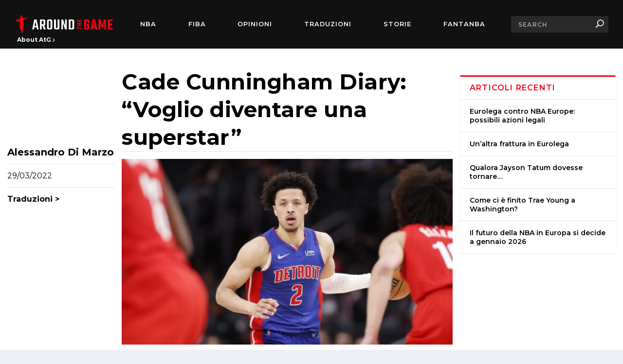

--- FILE ---
content_type: text/css
request_url: https://aroundthegame.com/wp-content/themes/extra-child/new-post-style.css
body_size: 1147
content:
/* NEW POST LAYOUT STYLE */

/*
<link href="/wp-content/themes/extra-child/new-post-style.css" rel="stylesheet" />
*/
/*
@import url("https://fonts.googleapis.com/css2?family=Montserrat:wght@400;700&display=swap");
*/

/*
font-family: 'Montserrat', sans-serif;
*/

#main-content p:not(.divVideoStep *),
#main-content span,
#main-content a,
#main-content figcaption {
  font-family: "Montserrat", sans-serif !important;
}

#main-content h1,
#main-content h2,
#main-content h3,
#main-content h4,
#main-content h5,
#main-content h6,
#main-content h1 a,
#main-content h2 a,
#main-content h3 a,
#main-content h4 a,
#main-content h5 a,
#main-content h6 a {
  font-family: "Montserrat", sans-serif !important;
}

footer#footer,
#main-content {
  padding-left: 0;
}

#main-content h1.entry-title {
  font-size: 44px;
  border-bottom: 1px solid rgba(0, 0, 0, 0.1);
}

#main-content #content-area {
  display: grid;
  grid-template-columns: minmax(0, 250px) 1fr minmax(0, 350px);
}
#main-content #content-area > .et_pb_extra_column_left-sidebar {
  padding: 0 15px;
  grid-column: 1/2;
  width: 100%;
  max-width: 100%;
  min-width: 100%;
  height: 100vh;
}
#main-content #content-area > .et_pb_extra_column_main {
  padding: 0;
  grid-column: 2/3;
  width: 100%;
  max-width: 100%;
  min-width: 100%;
}
#main-content #content-area > .et_pb_extra_column_sidebar {
  padding: 0 15px;
  grid-column: 3/4;
  width: 100%;
  max-width: 100%;
  min-width: 100%;
}
#main-content
  #content-area
  > .et_pb_extra_column_sidebar
  .et_pb_widget.widget_recent_entries {
  position: sticky;
  top: 150px;
  margin-top: 15px;
  margin-bottom: 15px;
}
#main-content
  #content-area
  > .et_pb_extra_column_sidebar
  .et_pb_widget.widget_recent_entries
  a {
  display: -webkit-box;
  -webkit-box-orient: vertical;
  -webkit-line-clamp: 2;
  overflow: hidden;
}
#main-content #content-area > .et_pb_extra_column_sidebar #ai_widget-2 {
  position: sticky;
  top: 550px;
}
#main-content .et_pb_extra_column_main .post-meta.vcard {
  opacity: 0;
  height: 0;
}
#main-content
  #content-area
  > .et_pb_extra_column_left-sidebar
  .post-meta.vcard {
  position: sticky;
  top: 150px;
  margin-top: 160px;
}
#main-content .post-meta.vcard a,
#main-content .post-meta.vcard span {
  display: block;
}
#main-content .post-meta-author a {
  font-family: "Montserrat", sans-serif !important;
  font-weight: 700;
  font-size: 20px;
}
#main-content .post-meta-author a:hover {
  color: #f40111 !important;
}
#main-content .post-meta-category a {
  font-family: "Montserrat", sans-serif !important;
  font-weight: 700;
  font-size: 16px;
  display: inline-block;
}
#main-content .post-meta-category a:after {
  content: " >";
}
#main-content .post-meta-category a:hover {
  color: #f40111 !important;
}
#main-content .post-meta-separator {
  width: 100%;
  height: 1px;
  background: rgba(0, 0, 0, 0.1);
  margin: 10px 0;
  border-radius: 4px;
}
#main-content .container {
  width: 100%;
  max-width: 1440px;
}
#main-content .post-wrap,
#main-content .post-header {
  padding: 0;
}
#main-content h2.wp-block-heading {
  margin-bottom: 20px;
}
#main-content h2.wp-block-heading + .wp-block-image figure {
  width: 100%;
}
#main-content h2.wp-block-heading + .wp-block-image figure img {
  width: 100%;
  aspect-ratio: 16/9;
  border-radius: 4px;
}
#main-content blockquote.wp-block-quote {
  border: none;
  border-radius: 4px;
  padding: 25px 50px;
}
#main-content blockquote.wp-block-quote::before,
#main-content blockquote.wp-block-quote::after {
  border: none;
  position: absolute;
  opacity: 0.4;
  font-family: "Montserrat", sans-serif !important;
  font-size: 75px;
  transform-origin: unset;
}
#main-content blockquote.wp-block-quote::after {
  content: "“";
  top: 0;
  left: 0;
  transform: translateY(75%);
}
#main-content blockquote.wp-block-quote::before {
  content: "”";
  bottom: 0;
  right: 0;
  transform: translateY(75%);
}
#main-content .author-box.vcard {
  padding: 0;
  margin-bottom: 50px;
}
#main-content .author-box.vcard a:hover {
  color: #f40111 !important;
}
#main-content .author-box-content:after,
#main-content .author-box-content:before {
  height: 1px;
  background-color: rgba(0, 0, 0, 0.1);
}
#main-content .related-posts {
  border-radius: 4px;
}
#main-content .related-posts .related-posts-header {
  background: transparent;
  border-top: 3px solid #f40111;
  border-bottom: 1px solid rgba(0, 0, 0, 0.1);
}
#main-content .related-posts .related-posts-header h3 {
  color: #f40111 !important;
}
#main-content .related-post .post-thumbnail img {
  height: auto;
  aspect-ratio: 16/9;
}
#main-content .related-post .title a {
  font-size: 16px;
  line-height: 1.2;
}
#main-content .related-post .title a:hover {
  color: #f40111 !important;
}
#main-content .related-post {
  padding: 5px;
}

@media only screen and (max-width: 1024px) {
  #main-content h1.entry-title {
    font-size: 32px;
  }
  #main-content h2.wp-block-heading {
    font-size: 20px !important;
  }
  #main-content #content-area {
    grid-template-columns: 1fr;
  }
  #main-content #content-area > .et_pb_extra_column_left-sidebar {
    height: auto;
  }
  #main-content #content-area > .et_pb_extra_column_left-sidebar,
  #main-content #content-area > .et_pb_extra_column_main,
  #main-content #content-area > .et_pb_extra_column_sidebar {
    grid-column: auto;
  }
  #main-content #content-area > .et_pb_extra_column_main,
  #main-content #content-area > .et_pb_extra_column_sidebar {
    padding: 0 15px !important;
  }
  #main-content
    #content-area
    > .et_pb_extra_column_left-sidebar
    .post-meta.vcard,
  #main-content
    #content-area
    > .et_pb_extra_column_sidebar
    .et_pb_widget.widget_recent_entries {
    margin-top: 0;
    position: relative;
    top: auto;
  }
  #main-content blockquote.wp-block-quote {
    padding: 25px;
  }
  .page article,
  .single article {
    margin-bottom: 0;
  }
  .author-box .author-box-avatar {
    margin-left: auto;
    margin-right: auto;
    margin-bottom: 0;
  }
  #main-content .related-posts {
    margin-bottom: 0;
  }
  #main-content .et_pb_extra_column_main .post-meta.vcard.visible {
    opacity: 1;
    height: auto;
    margin: 20px 0;
  }
  #main-content .post-meta-author a {
    font-size: 18px;
  }
  #main-content .post-meta-category a,
  #main-content .post-meta-date span {
    font-size: 16px;
  }
  #main-content .post-meta-grid-content {
    display: grid;
    grid-template-columns: 1fr 1fr;
    grid-gap: 10px;
  }
}


--- FILE ---
content_type: application/javascript
request_url: https://eu-assets.i.posthog.com/array/phc_5n9mI8MAHfdwehvWF7Eb5AO6woehg7bY1nLc39pUEaA/config.js
body_size: -236
content:
(function() {
  window._POSTHOG_REMOTE_CONFIG = window._POSTHOG_REMOTE_CONFIG || {};
  window._POSTHOG_REMOTE_CONFIG['phc_5n9mI8MAHfdwehvWF7Eb5AO6woehg7bY1nLc39pUEaA'] = {
    config: {"token": "phc_5n9mI8MAHfdwehvWF7Eb5AO6woehg7bY1nLc39pUEaA", "supportedCompression": ["gzip", "gzip-js"], "hasFeatureFlags": false, "captureDeadClicks": false, "capturePerformance": {"network_timing": true, "web_vitals": true, "web_vitals_allowed_metrics": null}, "autocapture_opt_out": false, "autocaptureExceptions": true, "analytics": {"endpoint": "/i/v0/e/"}, "elementsChainAsString": true, "errorTracking": {"autocaptureExceptions": true, "suppressionRules": []}, "logs": {"captureConsoleLogs": false}, "sessionRecording": false, "heatmaps": true, "conversations": false, "surveys": false, "productTours": false, "defaultIdentifiedOnly": true},
    siteApps: []
  }
})();

--- FILE ---
content_type: application/javascript
request_url: https://aroundthegame.com/wp-content/themes/extra-child/new-post-style.js
body_size: 492
content:
/* <script src="/wp-content/themes/extra-child/new-post-style.js"></script> */

(function () {
    // on document ready
    document.addEventListener('DOMContentLoaded', () => {
        const contentArea = document.querySelector(
            '#main-content #content-area'
        );
        
        if (!contentArea) {
            console.log('Content area not found');
            return;
        }
        
        const postWrap = contentArea.querySelector('.post-wrap');
        const postMetaElement = contentArea.querySelector('.post-meta.vcard');
        
        if (!postMetaElement) {
            console.log('Post meta element not found');
            return;
        }
        
        const postMetaElementContent = postMetaElement.querySelector('p');
        
        if (!postMetaElementContent) {
            console.log('Post meta element content not found');
            return;
        }
        
        const authorEl = postMetaElementContent.querySelector('.url.fn');
        const dateEl = postMetaElementContent.querySelector('span.updated');
        const categoryEl = postMetaElementContent.querySelector('a[rel="tag"]');
        
        if (!authorEl || !dateEl || !categoryEl) {
            console.log('Required post meta elements not found');
            return;
        }
        
        const postMetaElementContentElements = {
            author: authorEl.outerHTML,
            date: dateEl.outerHTML,
            category: categoryEl.outerHTML,
        };
        
        postMetaElementContent.innerHTML =
            window.innerWidth > 1023
                ? `        
                    <div class="post-meta-author">
                        ${postMetaElementContentElements.author}
                    </div>
                    <div class="post-meta-separator"></div>
                    <div class="post-meta-date">
                        ${postMetaElementContentElements.date}
                    </div>
                    <div class="post-meta-separator"></div>
                    <div class="post-meta-category">
                        ${postMetaElementContentElements.category}
                    </div>
                `
                : `        
                    <div class="post-meta-author">
                        ${postMetaElementContentElements.author}
                    </div>
                    <div class="post-meta-separator"></div>
                    <div class="post-meta-grid-content">
                        <div class="post-meta-date">
                            ${postMetaElementContentElements.date}
                        </div>
                        <div class="post-meta-category">
                            ${postMetaElementContentElements.category}
                        </div>
                    </div>
                    <div class="post-meta-separator"></div>
                `;
        const newSidebar = document.createElement('div');
        newSidebar.classList.add('et_pb_extra_column_left-sidebar');
        newSidebar.append(postMetaElement);
        if (window.innerWidth > 1023) {
            contentArea.prepend(newSidebar);
        } else {
            // inser before post-wrap element
            postMetaElement.classList.add('visible');
            if (postWrap && postWrap.parentNode) {
                postWrap.parentNode.insertBefore(newSidebar, postWrap);
            }
        }
    });
})();

--- FILE ---
content_type: text/plain
request_url: https://www.google-analytics.com/j/collect?v=1&_v=j102&a=285152718&t=pageview&_s=1&dl=https%3A%2F%2Faroundthegame.com%2Fpost%2Fcade-cunningham-diary-voglio-diventare-una-superstar%2F&ul=en-us%40posix&dt=Cade%20Cunningham%20Diary%3A%20%22Voglio%20diventare%20una%20superstar%22%20%7C%20Around%20the%20Game&sr=1280x720&vp=1280x720&_u=IEBAAEABAAAAACAAI~&jid=1253940445&gjid=1439481630&cid=1250330464.1768574114&tid=UA-107303701-1&_gid=1015439284.1768574114&_r=1&_slc=1&z=849415562
body_size: -451
content:
2,cG-89P7DJF334